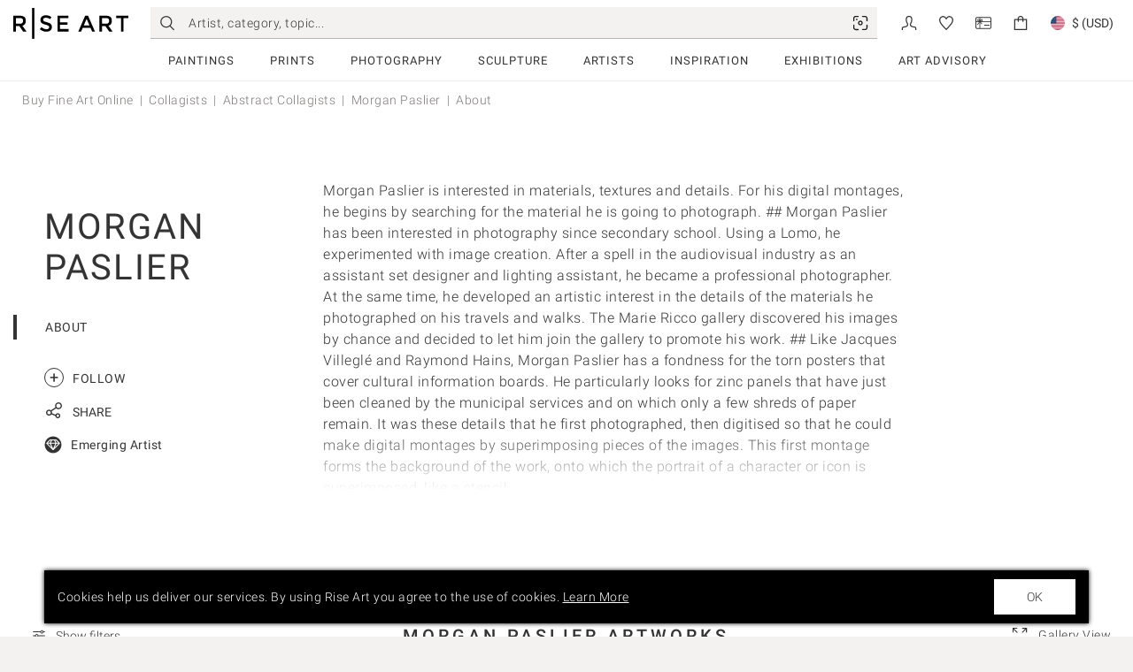

--- FILE ---
content_type: text/css
request_url: https://www.riseart.com/fe/static/css/2939.1975a868.chunk.css
body_size: 786
content:
.ra-vertical-menu-overlay .ra-overlay-header .ra-heading {
  margin-top: 10px;
  margin-bottom: 0;
  font-weight: 400;
}
.ra-vertical-menu-overlay .ra-vertical-menu .ra-vertical-menu-item {
  padding: 10px 0;
  border-left: none;
}
.ra-vertical-menu-overlay .ra-vertical-menu .ra-vertical-menu-item .ra-link,
.ra-vertical-menu-overlay .ra-vertical-menu .ra-vertical-menu-item > span {
  padding-left: 0;
}
.ra-vertical-menu-overlay-btn {
  position: absolute;
  top: 0;
  right: 10px;
  display: inline-block;
  background: none;
  border: none;
  padding: 10px;
  cursor: pointer;
  z-index: 1;
}
.ra-vertical-menu-overlay-btn:before,
.ra-vertical-menu-overlay-btn:after {
  content: ' ';
  display: block;
  height: 3px;
  margin: 6px 0 6px auto;
  background: #000000;
}
.ra-vertical-menu-overlay-btn:before {
  width: 21px;
}
.ra-vertical-menu-overlay-btn:after {
  width: 15px;
}


/*# sourceMappingURL=2939.1975a868.chunk.css.map*/

--- FILE ---
content_type: text/css
request_url: https://www.riseart.com/fe/static/css/9287.73ea5984.chunk.css
body_size: 311
content:
.ra-artist-share.ra-share-btn.ra-btn.ra-share-btn-dark {
  margin-left: 25px;
  font-weight: 400;
  text-transform: uppercase;
}
.ra-artist-share.ra-share-btn.ra-btn.ra-share-btn-dark:hover {
  color: #0500e8;
}
.ra-artist-share.ra-share-btn.ra-btn.ra-share-btn-dark .ant-btn-icon {
  margin: 0 2px;
}
.ra-artist-share.ra-share-btn.ra-btn.ra-share-btn-dark > span:not(.ant-btn-icon) {
  margin-left: 10px;
}


/*# sourceMappingURL=9287.73ea5984.chunk.css.map*/

--- FILE ---
content_type: text/css
request_url: https://www.riseart.com/fe/static/css/pages-artist-Profile.95ad78a1.chunk.css
body_size: 1767
content:
.ra-artist-career-stage {
  display: block;
  white-space: nowrap;
  overflow: hidden;
  text-overflow: ellipsis;
}
.ra-artist-career-stage span {
  vertical-align: baseline;
  font-weight: 400;
}
.ra-artist-career-stage .anticon {
  font-size: 20px;
  margin-right: 10px;
}

@media only screen and (min-width: 1024px) {
  .ra-artist-bio {
    display: flex;
    margin-left: -15px;
    margin-right: -15px;
  }
  .ra-artist-bio .ra-artist-bio-left {
    width: 340px;
    padding-left: 15px;
    padding-right: 15px;
  }
  .ra-artist-bio .ra-artist-bio-right {
    flex-grow: 1;
    padding-left: 15px;
    padding-right: 15px;
    width: calc(100% - 340px - 25px);
  }
}
.ra-artist-bio .ra-artist-bio-aside {
  position: relative;
  margin: 20px 0;
  text-align: center;
}
@media only screen and (min-width: 600px) {
  .ra-artist-bio .ra-artist-bio-aside {
    margin: 50px 0 60px;
  }
}
@media only screen and (min-width: 1024px) {
  .ra-artist-bio .ra-artist-bio-aside {
    margin: 0 0 0 auto;
    padding-top: 100px;
    padding-bottom: 100px;
    text-align: left;
  }
}
.ra-artist-bio .ra-artist-bio-aside .ra-artist-bio-name.ra-heading {
  text-align: center;
  padding-left: 20px;
  padding-right: 20px;
}
@media only screen and (min-width: 600px) {
  .ra-artist-bio .ra-artist-bio-aside .ra-artist-bio-name.ra-heading {
    padding-left: 25px;
    padding-right: 25px;
  }
}
@media only screen and (min-width: 1024px) {
  .ra-artist-bio .ra-artist-bio-aside .ra-artist-bio-name.ra-heading {
    padding-left: 25px;
    padding-right: 0;
    text-align: left;
  }
}
.ra-artist-bio .ra-artist-bio-aside .ra-vertical-menu-overlay-btn {
  right: -15px;
}
.ra-artist-bio .ra-artist-bio-aside .ra-follow-btn {
  display: inline-block;
  vertical-align: middle;
}
@media only screen and (min-width: 1024px) {
  .ra-artist-bio .ra-artist-bio-aside .ra-follow-btn {
    margin-left: 25px;
  }
}
.ra-artist-bio .ra-artist-bio-aside .ra-share-btn {
  display: inline-block;
  vertical-align: middle;
}
@media only screen and (min-width: 1024px) {
  .ra-artist-bio .ra-artist-bio-aside .ra-share-btn {
    display: block;
    margin-top: 15px;
    margin-bottom: 10px;
  }
}
.ra-artist-bio .ra-artist-bio-aside > .ra-vertical-menu:not(.ra-vertical-menu-fixed) {
  margin-top: 30px;
  margin-bottom: 30px;
  margin-left: -10px;
}
.ra-artist-bio .ra-artist-bio-aside .ra-artist-career-stage {
  margin: 7px 0 7px 25px;
}
.ra-artist-bio .ra-artist-banner-main {
  margin-left: -20px;
  margin-right: -20px;
}
@media only screen and (min-width: 600px) {
  .ra-artist-bio .ra-artist-banner-main {
    margin-left: -25px;
    margin-right: -25px;
  }
}
@media only screen and (min-width: 768px) {
  .ra-artist-bio .ra-artist-banner-main {
    margin-left: -25px;
    margin-right: -25px;
  }
}
@media only screen and (min-width: 1024px) {
  .ra-artist-bio .ra-artist-banner-main {
    margin-left: 0;
    margin-right: 0;
    max-height: 530px;
  }
}
@media only screen and (min-width: 1024px) {
  .ra-artist-bio .ra-artist-banner-main .ra-banner-media img {
    min-height: 530px;
  }
}
.ra-artist-bio .ra-artist-bio-content {
  margin-top: 20px;
}
@media only screen and (min-width: 600px) {
  .ra-artist-bio .ra-artist-bio-content {
    margin-top: 50px;
  }
}
@media only screen and (min-width: 600px) {
  .ra-artist-bio .ra-artist-bio-content .ra-artist-bio-description p {
    font-size: 16px;
  }
}
@media only screen and (min-width: 1024px) {
  .ra-artist-bio .ra-artist-bio-content.ra-artist-bio-content-main {
    margin-top: 70px;
  }
}
.ra-artist-bio-name.ra-heading {
  font-size: 34px;
  font-weight: 400;
}
@media only screen and (min-width: 1024px) {
  .ra-artist-bio-name.ra-heading {
    font-size: 40px;
    white-space: normal;
    overflow: hidden;
    text-overflow: ellipsis;
  }
  .ra-artist-bio-name.ra-heading.ra-artist-bio-name-long {
    font-size: 34px;
  }
  .ra-artist-bio-name.ra-heading.ra-artist-bio-name-very-long {
    font-size: 28px;
  }
  .ra-artist-bio-name.ra-heading.ra-artist-bio-name-extra-long {
    font-size: 22px;
  }
}
.ra-artist-bio-section.ra-section {
  padding-top: 0;
}

.ra-artist-art-detail-link {
  display: inline-block;
  width: 30px;
  height: 40px;
  margin: 0 5px;
  line-height: 40px;
  vertical-align: top;
  font-size: 18px;
  text-align: center;
}
.ra-artist-art-detail-link:hover {
  color: #0500e8;
}
.ra-artist-art-detail-link .anticon > svg {
  vertical-align: baseline;
}

.ra-artist-art-grid-header {
  align-items: center;
}
@media only screen and (min-width: 768px) {
  .ra-artist-art-grid-header {
    margin-bottom: 10px;
  }
}
.ra-artist-art-grid-header .ra-heading {
  margin-bottom: 0;
}
.ra-artist-art-grid-header .ra-btn.ra-btn-link.ra-btn-light:hover,
.ra-artist-art-grid-header .ra-link:hover {
  text-decoration: none;
}
.ra-artist-art-grid-header .ra-btn .anticon,
.ra-artist-art-grid-header .ra-link .anticon {
  font-size: 18px;
}
.ra-artist-art-grid-header .ra-btn .anticon svg,
.ra-artist-art-grid-header .ra-link .anticon svg {
  vertical-align: inherit;
}
.ra-artist-art-grid-header .ra-btn span:last-child,
.ra-artist-art-grid-header .ra-link span:last-child {
  font-size: 14px;
  margin-left: 12px;
}
.ra-artist-art-grid-separator {
  border-top: #f4f2f1;
}
@media only screen and (max-width: 767px) {
  .ra-artist-art-grid-toggle-filters {
    margin-top: 15px;
    padding: 15px 0;
    background-color: #f4f2f1;
  }
}

@media only screen and (min-width: 1024px) {
  .ra-artist-art-details {
    display: flex;
    justify-content: space-between;
  }
}
.ra-artist-art-details .ra-artist-art-details-left {
  max-width: 300px;
  margin: 20px auto;
}
@media only screen and (min-width: 1024px) {
  .ra-artist-art-details .ra-artist-art-details-left {
    width: 340px;
    order: 0;
    margin: 0;
    max-width: auto;
  }
}
.ra-artist-art-details .ra-artist-art-details-left > .ra-vertical-menu {
  margin-top: 30px;
  margin-bottom: 30px;
  margin-left: -10px;
}
@media only screen and (min-width: 1024px) {
  .ra-artist-art-details .ra-artist-art-details-left > *:not(.ra-vertical-menu) {
    padding-left: 25px;
  }
}
@media only screen and (min-width: 1024px) {
  .ra-artist-art-details .ra-artist-art-details-right {
    order: 1;
    width: calc(100% - 340px - 30px);
  }
}
.ra-artist-art-details .ra-artist-art-details-position {
  font-size: 16px;
}
@media only screen and (min-width: 1024px) {
  .ra-artist-art-details .ra-artist-art-details-position {
    margin: 40px 0 30px;
  }
}
.ra-artist-art-details .ra-artist-art-details-status {
  margin: 10px 0;
  font-weight: 400;
}
.ra-artist-art-details .ra-artist-art-details-price {
  margin: 10px 0;
  font-size: 20px;
  font-weight: 300;
}
.ra-artist-art-details .ra-artist-art-details-actions {
  padding-top: 5px;
}
.ra-artist-art-details .ra-gallery-actions {
  margin: 20px 0;
  justify-content: left;
}
.ra-artist-art-details .ra-carousel {
  width: calc(100% - 100px);
  margin: 0 auto;
}
.ra-artist-art-details .ra-carousel .ra-carousel-item .ra-link > img,
.ra-artist-art-details .ra-carousel .ra-carousel-item .ra-link > picture,
.ra-artist-art-details .ra-carousel .ra-carousel-item .ra-link > .lazyload-wrapper > img,
.ra-artist-art-details .ra-carousel .ra-carousel-item .ra-link > .lazyload-wrapper > picture {
  display: block;
  margin: 0 auto;
  height: 400px;
  max-width: 100%;
  max-height: 100%;
}
@media only screen and (min-width: 1024px) {
  .ra-artist-art-details .ra-carousel .ra-carousel-item .ra-link > img,
  .ra-artist-art-details .ra-carousel .ra-carousel-item .ra-link > picture,
  .ra-artist-art-details .ra-carousel .ra-carousel-item .ra-link > .lazyload-wrapper > img,
  .ra-artist-art-details .ra-carousel .ra-carousel-item .ra-link > .lazyload-wrapper > picture {
    height: 600px;
  }
}
.ra-artist-art-details .ra-carousel .ra-carousel-item .ra-link > img > source,
.ra-artist-art-details .ra-carousel .ra-carousel-item .ra-link > picture > source,
.ra-artist-art-details .ra-carousel .ra-carousel-item .ra-link > .lazyload-wrapper > img > source,
.ra-artist-art-details .ra-carousel .ra-carousel-item .ra-link > .lazyload-wrapper > picture > source,
.ra-artist-art-details .ra-carousel .ra-carousel-item .ra-link > img > img,
.ra-artist-art-details .ra-carousel .ra-carousel-item .ra-link > picture > img,
.ra-artist-art-details .ra-carousel .ra-carousel-item .ra-link > .lazyload-wrapper > img > img,
.ra-artist-art-details .ra-carousel .ra-carousel-item .ra-link > .lazyload-wrapper > picture > img {
  margin: 0 auto;
  max-width: 100%;
  max-height: 100%;
  position: relative;
  top: 50%;
  transform: translateY(-50%);
}
.ra-artist-art-details .ra-carousel > .slick-arrow {
  width: 48px;
  height: 48px;
  transform: translateY(-50%);
  z-index: 1;
}
.ra-artist-art-details .ra-carousel > .slick-arrow:after {
  position: static;
  content: ' ';
  display: block;
  width: 33px;
  height: 33px;
  border-top: 2px solid #7c7876;
  border-left: 2px solid #7c7876;
}
.ra-artist-art-details .ra-carousel > .slick-arrow.slick-next {
  right: -60px;
}
.ra-artist-art-details .ra-carousel > .slick-arrow.slick-next:after {
  transform: rotate(135deg);
  margin-left: -5px;
}
.ra-artist-art-details .ra-carousel > .slick-arrow.slick-prev {
  left: -60px;
}
.ra-artist-art-details .ra-carousel > .slick-arrow.slick-prev:after {
  transform: rotate(-45deg);
  margin-left: 20px;
}

.ra-artist-art-section.ra-section {
  padding-top: 0;
}
.ra-artist-art-section.ra-section .ra-artist-art-section-header {
  display: flex;
  flex-direction: row-reverse;
  padding: 10px 0;
  margin-left: -15px;
  margin-right: -15px;
}
.ra-artist-art-section.ra-section .ra-artist-art-section-header .ra-vertical-menu-overlay-btn {
  position: relative;
  top: auto;
  right: auto;
  padding-top: 2px;
  padding-bottom: 2px;
}
.ra-artist-art-section.ra-section .ra-artist-art-section-header .ra-btn.ra-btn-link.ra-btn-light:hover,
.ra-artist-art-section.ra-section .ra-artist-art-section-header .ra-link:hover {
  text-decoration: none;
}
.ra-artist-art-section.ra-section .ra-artist-art-section-header .ra-btn .anticon,
.ra-artist-art-section.ra-section .ra-artist-art-section-header .ra-link .anticon {
  font-size: 18px;
}
.ra-artist-art-section.ra-section .ra-artist-art-section-header .ra-btn .anticon svg,
.ra-artist-art-section.ra-section .ra-artist-art-section-header .ra-link .anticon svg {
  vertical-align: inherit;
}
.ra-artist-art-section.ra-section .ra-artist-art-section-header .ra-btn span:last-child,
.ra-artist-art-section.ra-section .ra-artist-art-section-header .ra-link span:last-child {
  font-size: 14px;
  margin-left: 12px;
}

.ra-artist-secondary-banner .ra-caption-figure .ra-cover-media.ra-banner-media img {
  width: auto;
}
.ra-artist-profile-studio-wrapper .ra-artist-comment .ra-paragraph {
  line-height: 1.2;
}
.ra-artist-profile-news-wrapper .ant-col-xs-24 {
  margin-top: 50px;
}
.ra-artist-profile-news-wrapper .ant-col-xs-24:first-child {
  margin-top: 0;
}
@media only screen and (min-width: 600px) {
  .ra-artist-profile-news-wrapper .ant-col-xs-24 {
    margin-top: 0;
  }
}
.ra-artist-profile-news-wrapper .ra-simple-list-item .ra-heading {
  font-size: 30px;
}
.ra-artist-profile-art-section .ra-section.ra-grid-section {
  padding: 0;
}
.ra-artist-profile-art-section .ra-section.ra-grid-section .ra-grid-header {
  margin-bottom: 5px;
}
.ra-artist-profile-art-section .ra-section.ra-grid-section .ra-grid-header .ra-grid-counter {
  padding-right: 0;
  font-size: 13px;
  color: #7c7876;
}


/*# sourceMappingURL=pages-artist-Profile.95ad78a1.chunk.css.map*/

--- FILE ---
content_type: text/javascript
request_url: https://www.riseart.com/fe/static/js/9287.183badc3.chunk.js
body_size: 1810
content:
"use strict";(self.__LOADABLE_LOADED_CHUNKS__=self.__LOADABLE_LOADED_CHUNKS__||[]).push([[9287],{72814:(e,a,t)=>{t.d(a,{I:()=>m}),t(27565);var i=t(5548),s=t(37135),r=t(56866),l=t(68229),n=t(19052),o=t(27929);const m=e=>{let{id:a,name:t,alias:m,mediums:E,styles:T,pageLabel:d,disableArtistLink:c=!1}=e;const A=(0,r.Y)(),u=c?null:l.a.artistProfile(a,m,{locale:A});return(0,o.jsx)(i.A,{id:`components.artist.${d}`,children:e=>(0,o.jsx)(n.t,{includePageRootLink:!1,includeMediumInStyle:!0,filterDomain:s.pb.domain.ARTIST,filters:{medium:E&&E[0]?[E[0]]:null,style:T&&T[0]?[T[0]]:null},config:["medium","style"],additionalLinks:[{isLink:!!u,name:t,url:u},{isLink:!1,name:e}]})})}},57982:(e,a,t)=>{t.d(a,{_:()=>E}),t(27565);var i=t(24473),s=t(37135),r=t(37902),l=t(91162),n=t(12679),o=t(36425),m=t(27929);const E=e=>{let{hasError:a,noIndex:t=!1,translationKeyPrefix:E,artistData:T,mainBannerImage:d,canonicalURL:c,subpageCanonicalRedirect:A,hrefLangRedirects:u,formatMessage:I,translationMetas:_={metaTitle:!0,metaDescription:!0,metaKeywords:!0},additionalMetas:g={}}=e;const{name:h}=T,{firstName:M,lastName:p}=(0,i.W0)(h),P={title:T.metaTitle||_.metaTitle&&I({id:`${E}.dynamicMetaTitle`},{name:h})||null,description:T.metaDescription||_.metaDescription&&I({id:`${E}.dynamicMetaDescription`},{name:h})||null,keywords:T.metaKeywords||_.metaKeywords&&I({id:`${E}.dynamicMetaKeywords`},{name:h})||null};return(0,m.jsx)(n.P,{metaSubscriber:l.rA.ARTIST_META,meta:T?{[s.mI.METATYPE.LINK_CANONICAL]:c,[s.mI.METATYPE.LINK_CANONICAL_REDIRECT]:A,[s.mI.METATYPE.LINK_HREFLANG_REDIRECT]:u,[s.mI.METATYPE.META_TITLE]:P.title,[s.mI.METATYPE.META_DESCRIPTION]:P.description,[s.mI.METATYPE.META_KEYWORDS]:P.keywords,[s.mI.METATYPE.META_OG_TITLE]:P.title,[s.mI.METATYPE.META_OG_DESCRIPTION]:P.description,[s.mI.METATYPE.META_OG_URL]:c,[s.mI.METATYPE.META_OG_PROFILE_FIRST_NAME]:M,[s.mI.METATYPE.META_OG_PROFILE_LAST_NAME]:p,...T.gender?{[s.mI.METATYPE.META_OG_PROFILE_GENDER]:"m"===T.gender.toLowerCase()?"male":"female"}:{},...t?{[s.mI.METATYPE.META_ROBOTS]:s.mI.ATTRIBUTE_CONTENT.NO_INDEX}:{},...d?{[s.mI.METATYPE.META_OG_IMAGE]:(0,o.GD)({...d,width:1200})}:{},[s.mI.METATYPE.SCRIPT_LD_JSON_ARTIST]:(0,r.Y)(r.a.ARTIST,{...T,url:c,mainEntityOfPage:{type:"WebPage",url:c}}),...g||{},...T.meta||{}}:null,hasError:a})}},13019:(e,a,t)=>{t.d(a,{L:()=>n}),t(27565);var i=t(5548),s=t(24128),r=t(36425),l=t(27929);const n=e=>{let{name:a,url:t,image:n}=e;return(0,l.jsx)(s.S,{className:"ra-artist-share",contentKey:"artistProfile",contentValues:{artist:a,url:t},theme:"dark",buttonText:(0,l.jsx)(i.A,{id:"common.share"}),url:t,image:(0,r.GD)({...n,width:1200,height:"AUTO"})})}},27443:(e,a,t)=>{t.d(a,{rZ:()=>o,vL:()=>T});var i=t(6384),s=t(37135),r=t(68229),l=t(16539),n=t(25745);const o={profile:"profile",cv:"cv",studio:"studio",news:"news"},m=(e,a,t,i)=>{const s=[e.id,e.alias,{locale:i}],l=[{key:o.profile,label:a({id:`components.artist.${o.profile}`}),url:o.profile===t?null:r.a.artistProfile(...s),selected:o.profile===t}];return(e.hasDegrees||e.hasAwards||e.hasExhibitions||e.hasCollections||e.hasBibliography)&&l.push({key:o.cv,label:a({id:`components.artist.${o.cv}`}),url:r.a.artistSubpage("artistCv",...s),selected:o.cv===t}),e.hasFeed&&l.push({key:o.studio,label:a({id:`components.artist.${o.studio}`}),url:r.a.artistSubpage("artistStudio",...s),selected:o.studio===t}),(e.hasEvents||e.hasArticles)&&l.push({key:o.news,label:a({id:`components.artist.${o.news}`}),url:r.a.artistSubpage("artistNews",...s),selected:o.news===t}),l},E=e=>{if(!e)return{};const a=e.reduce(((e,a)=>(a.type&&(e[a.type]=a),e)),{});return{mainBannerImage:a[s.c8.image.type.TYPE_BANNER_MASTER],additionalBannerImage:a[s.c8.image.type.TYPE_ADDITIONAL_MASTER],detailsImage:a[s.c8.image.type.TYPE_DETAIL_MASTER]}},T=(e,a,t,s,o)=>{let{formatMessage:T,locale:d,location:c}=o;return{hasError:!!a||!e,canonicalURL:e?r.a.artistProfile(e.id,e.alias,{locale:d,origin:l.V.get("origin")}):l.V.get("originWithPath"),...s?{subpageCanonicalURL:e?r.a.artistSubpage(s,e.id,e.alias,{locale:d,origin:l.V.get("origin")}):l.V.get("originWithPath"),subpageCanonicalRedirect:e?r.a.artistSubpage(s,e.id,e.alias,{locale:d,...c.search?{search:c.search}:null,...c.hash?{hash:c.hash}:null}):l.V.get("originWithPath")}:null,hrefLangRedirects:e?(0,n.VK)(i.pW.i18n.locales.map((a=>{let{name:t}=a;return{localeCode:t,id:e.id,alias:e.alias}}))):null,name:e&&e.name,artistUrl:e&&r.a.artistProfile(e.id,e.alias,{locale:d}),artistMenuItems:e?m(e,T,t,d):[],artistImages:E(e&&e.images)}}}}]);
//# sourceMappingURL=9287.183badc3.chunk.js.map

--- FILE ---
content_type: text/javascript
request_url: https://www.riseart.com/fe/static/js/9331.c0889605.chunk.js
body_size: 566
content:
"use strict";(self.__LOADABLE_LOADED_CHUNKS__=self.__LOADABLE_LOADED_CHUNKS__||[]).push([[9331],{79331:(e,n,t)=>{t.d(n,{l:()=>l});var s=t(23163),i=t.n(s),r=(t(27565),t(8683)),a=t(17189),c=t(27929);const l=e=>{let{title:n,subtitle:t,children:s,hideBorder:l=!1,background:d=null,disableHeadingTags:o=!1}=e;return(0,c.jsx)(a.wn,{className:i()("ra-artist-action-section",!d&&!l&&"ra-artist-action-section-border"),background:d,children:(0,c.jsx)(a.mO,{children:(0,c.jsxs)(a.RG,{title:n,headingProps:{tag:o?"span":"h2",align:"center"},children:[(0,c.jsx)(r.fz,{align:"center",children:t}),(0,c.jsx)("div",{className:"ra-artist-action-section-content",children:s})]})})})}}}]);
//# sourceMappingURL=9331.c0889605.chunk.js.map

--- FILE ---
content_type: text/javascript
request_url: https://www.riseart.com/fe/static/js/6892.eaf1b377.chunk.js
body_size: 582
content:
"use strict";(self.__LOADABLE_LOADED_CHUNKS__=self.__LOADABLE_LOADED_CHUNKS__||[]).push([[6892],{26892:(e,n,i)=>{i.d(n,{o:()=>v});var t=i(5829),o=i.n(t),s=i(68267),a=i(13409),p=i(91162),r=i(37135);const{METATYPE:{META_TITLE:u,LINK_NEXT:g,LINK_PREV:A,LINK_CANONICAL:_},SUBSCRIBER_NAME:{PAGINATION_META:l}}=r.mI;function v(e){let n=arguments.length>1&&void 0!==arguments[1]?arguments[1]:1,i=arguments.length>2&&void 0!==arguments[2]?arguments[2]:0,t=arguments.length>3&&void 0!==arguments[3]&&arguments[3],r=arguments.length>4&&void 0!==arguments[4]?arguments[4]:null;if(!e)return;const v=[],y=new(o())(e),$=s.A.parse(y.query),E=t&&p.RH.isSubscriberResolved(l),f=a.m.get("navigation.uri.query.params.page");if(E&&(p.RH.unresolveSubscription(l),p.RH.removeByType(A),p.RH.removeByType(g)),n>1||E){const{page:e,...i}=$,t=s.A.stringify({...i,...n>1?{[f]:n}:{}});v.push({type:_,value:`${y.origin}${y.pathname}${t?`?${t}`:""}`})}if(n>1&&n<=i){const{page:e,...i}=$,t=s.A.stringify({...i,...n>2?{[f]:n-1}:{}});v.push({type:A,value:`${y.origin}${y.pathname}${t?`?${t}`:""}`})}if(n>0&&n<i){const e=s.A.stringify({...$,[f]:n+1});v.push({type:g,value:`${y.origin}${y.pathname}${e?`?${e}`:""}`})}return n>1&&v.push({type:u,value:`${r&&"function"==typeof r?r({id:"components.pagination.page"}):"Page"} ${n}`}),p.RH.add(v,l),v}}}]);
//# sourceMappingURL=6892.eaf1b377.chunk.js.map

--- FILE ---
content_type: text/javascript
request_url: https://www.riseart.com/fe/static/js/artist-sections-Commission.5133d32c.chunk.js
body_size: 775
content:
"use strict";(self.__LOADABLE_LOADED_CHUNKS__=self.__LOADABLE_LOADED_CHUNKS__||[]).push([[2727],{41449:(e,t,i)=>{i.r(t),i.d(t,{ArtistCommissionSection:()=>a}),i(27565);var r=i(5548),s=i(8683),n=i(13409),l=i(79331),o=i(70831),d=i(31800),c=i(27929);function a(e){let{data:t,background:i,title:a,subtitle:m}=e;return(0,c.jsxs)(l.l,{title:a,subtitle:m,background:i,children:[(0,c.jsx)(r.A,{id:"common.learnMore",children:e=>(0,c.jsx)(s.$n,{type:"secondary",isAnchor:!0,external:!0,href:n.m.get("externalUrls.artCommissionsPage"),target:"_blank",width:"fixed",title:e,children:e})}),(0,c.jsx)(o.s,{title:(0,c.jsx)(r.A,{id:"forms.enquireArtistCommission.title",children:e=>e}),component:e=>{let{onClose:i}=e;return(0,c.jsx)(d.f,{onClose:i,artist:t})},children:(0,c.jsx)(s.$n,{type:"primary",width:"fixed",children:(0,c.jsx)(r.A,{id:"common.enquire"})})})]})}}}]);
//# sourceMappingURL=artist-sections-Commission.5133d32c.chunk.js.map

--- FILE ---
content_type: text/javascript
request_url: https://www.riseart.com/fe/static/js/9335.6015ea7c.chunk.js
body_size: 1907
content:
"use strict";(self.__LOADABLE_LOADED_CHUNKS__=self.__LOADABLE_LOADED_CHUNKS__||[]).push([[9335],{79709:(e,i,l)=>{l.d(i,{W:()=>g,Y:()=>h});var t=l(27565),n=l(94174),o=l(5548),d=l(8683),a=l(6384),r=l(16539),s=l(68229),m=l(74747),c=l(77672),u=l(27929),f={kind:"Document",definitions:[{kind:"OperationDefinition",operation:"mutation",name:{kind:"Name",value:"createFollow"},variableDefinitions:[{kind:"VariableDefinition",variable:{kind:"Variable",name:{kind:"Name",value:"followerId"}},type:{kind:"NonNullType",type:{kind:"NamedType",name:{kind:"Name",value:"IntOrString"}}},directives:[]},{kind:"VariableDefinition",variable:{kind:"Variable",name:{kind:"Name",value:"leaderId"}},type:{kind:"NonNullType",type:{kind:"NamedType",name:{kind:"Name",value:"IntOrString"}}},directives:[]}],directives:[],selectionSet:{kind:"SelectionSet",selections:[{kind:"Field",name:{kind:"Name",value:"createFollow"},arguments:[{kind:"Argument",name:{kind:"Name",value:"followerId"},value:{kind:"Variable",name:{kind:"Name",value:"followerId"}}},{kind:"Argument",name:{kind:"Name",value:"leaderId"},value:{kind:"Variable",name:{kind:"Name",value:"leaderId"}}}],directives:[],selectionSet:{kind:"SelectionSet",selections:[{kind:"Field",name:{kind:"Name",value:"id"},arguments:[],directives:[]},{kind:"Field",name:{kind:"Name",value:"followerId"},arguments:[],directives:[]},{kind:"Field",name:{kind:"Name",value:"leaderId"},arguments:[],directives:[]}]}}]}}],loc:{start:0,end:180,source:{body:"mutation createFollow($followerId: IntOrString!, $leaderId: IntOrString!) {\n  createFollow(followerId: $followerId, leaderId: $leaderId) {\n    id\n    followerId\n    leaderId\n  }\n}\n",name:"GraphQL request",locationOffset:{line:1,column:1}}}},k={kind:"Document",definitions:[{kind:"OperationDefinition",operation:"mutation",name:{kind:"Name",value:"deleteFollow"},variableDefinitions:[{kind:"VariableDefinition",variable:{kind:"Variable",name:{kind:"Name",value:"id"}},type:{kind:"NonNullType",type:{kind:"NamedType",name:{kind:"Name",value:"ID"}}},directives:[]}],directives:[],selectionSet:{kind:"SelectionSet",selections:[{kind:"Field",name:{kind:"Name",value:"deleteFollow"},arguments:[{kind:"Argument",name:{kind:"Name",value:"id"},value:{kind:"Variable",name:{kind:"Name",value:"id"}}}],directives:[],selectionSet:{kind:"SelectionSet",selections:[{kind:"Field",name:{kind:"Name",value:"id"},arguments:[],directives:[]},{kind:"Field",name:{kind:"Name",value:"followerId"},arguments:[],directives:[]},{kind:"Field",name:{kind:"Name",value:"leaderId"},arguments:[],directives:[]}]}}]}}],loc:{start:0,end:101,source:{body:"mutation deleteFollow($id: ID!) {\n  deleteFollow(id: $id) {\n    id\n    followerId\n    leaderId\n  }\n}\n",name:"GraphQL request",locationOffset:{line:1,column:1}}}},w={kind:"Document",definitions:[{kind:"OperationDefinition",operation:"query",name:{kind:"Name",value:"filterFollows"},variableDefinitions:[{kind:"VariableDefinition",variable:{kind:"Variable",name:{kind:"Name",value:"followerId"}},type:{kind:"NamedType",name:{kind:"Name",value:"IntOrString"}},directives:[]}],directives:[],selectionSet:{kind:"SelectionSet",selections:[{kind:"Field",name:{kind:"Name",value:"filterFollows"},arguments:[{kind:"Argument",name:{kind:"Name",value:"followerId"},value:{kind:"Variable",name:{kind:"Name",value:"followerId"}}}],directives:[],selectionSet:{kind:"SelectionSet",selections:[{kind:"Field",name:{kind:"Name",value:"items"},arguments:[],directives:[],selectionSet:{kind:"SelectionSet",selections:[{kind:"Field",name:{kind:"Name",value:"id"},arguments:[],directives:[]},{kind:"Field",name:{kind:"Name",value:"followerId"},arguments:[],directives:[]},{kind:"Field",name:{kind:"Name",value:"leaderId"},arguments:[],directives:[]}]}},{kind:"Field",name:{kind:"Name",value:"collection"},arguments:[],directives:[],selectionSet:{kind:"SelectionSet",selections:[{kind:"Field",name:{kind:"Name",value:"items"},arguments:[],directives:[]},{kind:"Field",name:{kind:"Name",value:"type"},arguments:[],directives:[]}]}}]}}]}}],loc:{start:0,end:202,source:{body:"query filterFollows($followerId: IntOrString) {\n  filterFollows(followerId: $followerId) {\n    items {\n      id\n      followerId\n      leaderId\n    }\n    collection {\n      items\n      type\n    }\n  }\n}\n",name:"GraphQL request",locationOffset:{line:1,column:1}}}};const p={create:(0,c.q)(f),delete:(0,c.q)(k),filter:(0,c.q)(w)};class v extends t.Component{constructor(e){super(e),this.followInfo=null,this.state={isFollowed:!!this.getFollowItem(),isLoading:!!this.props.loadingFollowList},this.bindMethods()}componentDidUpdate(e){let i=null;this.props.loadingFollowList!==e.loadingFollowList&&(i={...i||{},isLoading:this.props.loadingFollowList}),this.props.leaderId===e.leaderId&&this.props.loaded===e.loaded&&this.getFollowItem(this.props)===this.getFollowItem(e)||(i={...i||{},isFollowed:!!this.getFollowItem()}),i&&this.setState(i)}handleClick(){if(this.state.isLoading)return;const{isFollowed:e}=this.state,i=this.getFollowItem();this.setState({isLoading:!0,isFollowed:!e}),e&&i?this.props.unfollow(i.id).then((()=>{this.props.actionDeleteFollow(this.collectGTMData()),this.setState({isLoading:!1})})).catch((()=>{this.setState({isLoading:!1,isFollowed:!0})})):this.props.follow().then((()=>{this.props.actionCreateFollow(this.collectGTMData()),this.setState({isLoading:!1})})).catch((()=>{this.setState({isLoading:!1,isFollowed:!1})}))}getFollowItem(e){const{leaderId:i,items:l}=e||this.props;return l[i]}collectGTMData(){return{...this.props.leaderData,id:this.props.leaderId}}bindMethods(){this.handleClick=this.handleClick.bind(this)}render(){const{isFollowed:e}=this.state;return this.props.error?null:this.props.isAllowed?(0,u.jsx)(d.Wc,{displayType:this.props.displayType,isFollowed:e,onClick:this.handleClick,children:this.props.hideText?null:(0,u.jsx)(o.A,{id:e?"common.unfollow":"common.follow",children:e=>e})}):(0,u.jsx)(d.Wc,{href:s.a.byRouteKey("register",{search:{role:a.pW.acl.resourcePermissions.follow,forward:this.props.forwardUrl||r.V.get("uri")},hash:{follow:this.props.leaderId}}),children:this.props.hideText?null:(0,u.jsx)(o.A,{id:"common.follow",children:e=>e})})}}const h=(0,n.U)(f,{props:e=>{let{ownProps:i,mutate:l}=e;return{follow(e){const t=e||i.leaderId,n={followerId:i.followerId?parseInt(i.followerId,10):null,leaderId:t?parseInt(t,10):null};return l({variables:n,update:(0,c.k)(w,p.create,n,((e,l)=>{const t=e.readQuery({query:w,variables:n});if(!(l&&t&&t.filterFollows&&t.filterFollows.items))return;let o=[];o=t.filterFollows.items.some((e=>e.id===l.id))?t.filterFollows.items.map((e=>e.id===l.id?l:e)):[...t.filterFollows.items,l],e.writeQuery({query:w,variables:{followerId:i.followerId},data:{[p.filter]:{...t.filterFollows,items:o}}})}))})}}}}),I=(0,n.U)(k,{props:e=>{let{ownProps:i,mutate:l}=e;return{unfollow(e){const t={id:e};return l({variables:{id:e},update:(0,c.k)(w,p.delete,t,((e,l)=>{const t=e.readQuery({query:w,variables:{followerId:i.followerId,leaderId:i.leaderId}});l&&l.id&&t&&t.filterFollows&&t.filterFollows.items&&e.writeQuery({query:w,variables:{followerId:i.followerId},data:{[p.filter]:{...t.filterFollows,items:t.filterFollows.items.filter((e=>e.id!==l.id))}}})}))})}}}}),F=h(I(v)),g=e=>(0,u.jsx)(m.d.Consumer,{children:i=>(0,u.jsx)(F,{...e,...i})})},39335:(e,i,l)=>{l.d(i,{V:()=>c});var t=l(27565),n=l(53210),o=l(13366),d=l(79709),a=l(97335),r=l(74747),s=l(27929);const m=(0,d.Y)((function(e){let{follow:i,followerId:l,onLoading:d,loaded:a,actionCreateFollow:r,leadersList:s}=e;const{leaderId:m}=function(){const{translatedLocation:e}=(0,n.z)(),{follow:i}=(0,o.Eb)(e.hash);return{leaderId:i}}();return(0,t.useEffect)((()=>{if(a&&l&&m){const e="function"==typeof d;e&&d(!0,{leaderId:m});let l={id:m};if(s&&Array.isArray(s)){const[e]=s.filter((e=>e.id===m));e&&(l=e)}else s&&"object"==typeof s&&s.id===m&&(l=s);i(m).then((()=>{r(l),e&&d(!1,{leaderId:m})})).catch((()=>{e&&d(!1,{leaderId:m})}))}}),[a]),null})),c=e=>(0,s.jsx)(a.w,{children:(0,s.jsx)(r.d.Consumer,{children:i=>(0,s.jsx)(m,{...e,...i})})})}}]);
//# sourceMappingURL=9335.6015ea7c.chunk.js.map